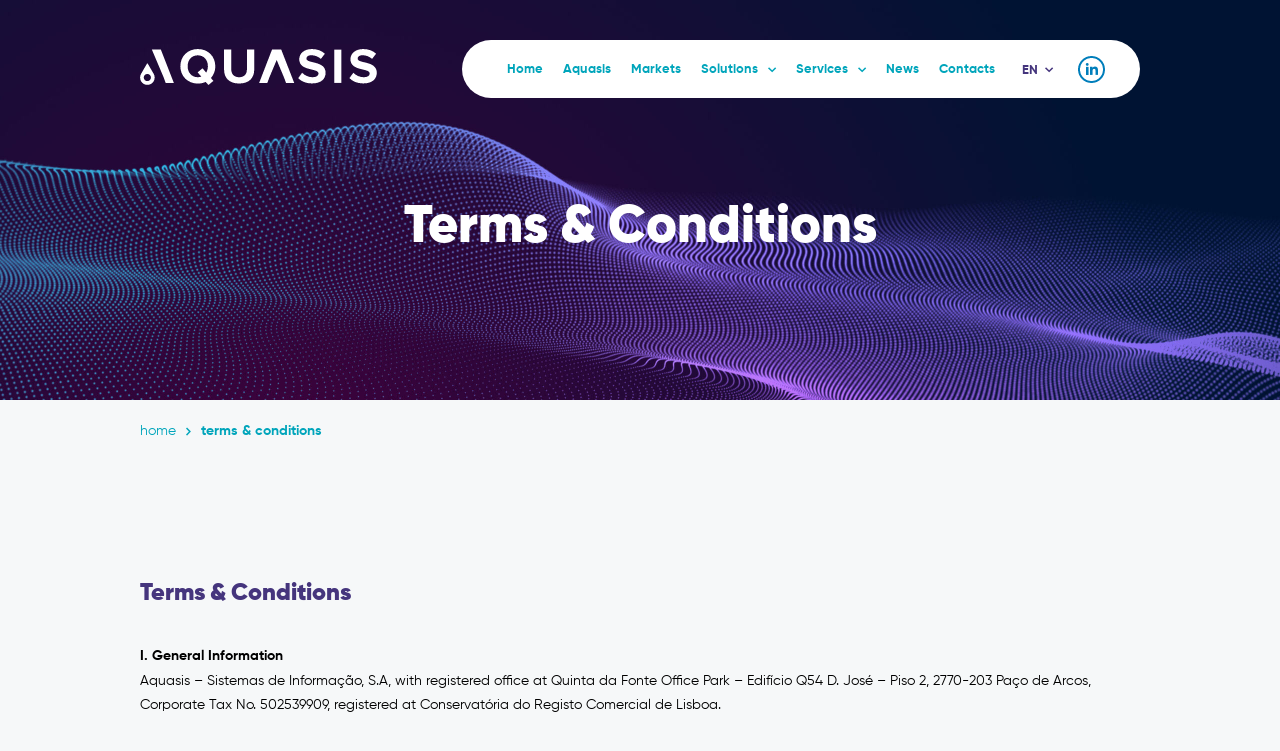

--- FILE ---
content_type: text/html; charset=UTF-8
request_url: https://aquasis.pt/en/terms-and-conditions
body_size: 7415
content:
<!doctype html>
<html lang="en">

<head>
        <!-- Google Tag Manager -->
    <script>
    (function(w, d, s, l, i) {
        w[l] = w[l] || [];
        w[l].push({
            'gtm.start': new Date().getTime(),
            event: 'gtm.js'
        });
        var f = d.getElementsByTagName(s)[0],
            j = d.createElement(s),
            dl = l != 'dataLayer' ? '&l=' + l : '';
        j.async = true;
        j.src =
            'https://www.googletagmanager.com/gtm.js?id=' + i + dl;
        f.parentNode.insertBefore(j, f);
    })(window, document, 'script', 'dataLayer', 'GTM-TFN25SV7');
    </script>
    <!-- End Google Tag Manager -->
        <meta charset="utf-8">
    <meta http-equiv="X-UA-Compatible" content="IE=edge">
    <meta name="viewport"
        content="initial-scale=1, user-scalable=no, maximum-scale=1, width=device-width, viewport-fit=cover">

    <!-- CSRF Token -->
    <meta name="csrf-token" content="6FL67SvvZfI5u2UR46llpSVuorH5SPYWwLFRZDeM">

    <title>Terms &amp; Conditions - Aquasis</title>

    <meta name="title" content="Terms &amp; Conditions - Aquasis">
    <meta name="description" content="Aquasis">

    <!-- Favicon -->
    <link rel="shortcut icon" href="https://aquasis.pt/img/favicon/favicon.ico" type="image/x-icon">
    <link rel="icon" href="https://aquasis.pt/img/favicon/favicon.ico" type="image/x-icon">
    <link rel="apple-touch-icon" sizes="57x57" href="https://aquasis.pt/img/favicon/apple-icon-57x57.png">
    <link rel="apple-touch-icon" sizes="60x60" href="https://aquasis.pt/img/favicon/apple-icon-60x60.png">
    <link rel="apple-touch-icon" sizes="72x72" href="https://aquasis.pt/img/favicon/apple-icon-72x72.png">
    <link rel="apple-touch-icon" sizes="76x76" href="https://aquasis.pt/img/favicon/apple-icon-76x76.png">
    <link rel="apple-touch-icon" sizes="114x114" href="https://aquasis.pt/img/favicon/apple-icon-114x114.png">
    <link rel="apple-touch-icon" sizes="120x120" href="https://aquasis.pt/img/favicon/apple-icon-120x120.png">
    <link rel="apple-touch-icon" sizes="144x144" href="https://aquasis.pt/img/favicon/apple-icon-144x144.png">
    <link rel="apple-touch-icon" sizes="152x152" href="https://aquasis.pt/img/favicon/apple-icon-152x152.png">
    <link rel="apple-touch-icon" sizes="180x180" href="https://aquasis.pt/img/favicon/apple-icon-180x180.png">
    <link rel="icon" type="image/png" sizes="192x192" href="https://aquasis.pt/img/favicon/android-icon-192x192.png">
    <link rel="icon" type="image/png" sizes="32x32" href="https://aquasis.pt/img/favicon/favicon-32x32.png">
    <link rel="icon" type="image/png" sizes="96x96" href="https://aquasis.pt/img/favicon/favicon-96x96.png">
    <link rel="icon" type="image/png" sizes="16x16" href="https://aquasis.pt/img/favicon/favicon-16x16.png">
    <link rel="manifest" href="https://aquasis.pt/img/favicon/manifest.json">
    <meta name="msapplication-TileColor" content="#ffffff">
    <meta name="msapplication-TileImage" content="https://aquasis.pt/img/favicon/ms-icon-144x144.png">
    <meta name="theme-color" content="#ffffff">

    <!-- Facebook -->
    <meta property="og:url" content="https://aquasis.pt/en/terms-and-conditions">
    <meta property="og:type" content="website">
    <meta property="og:title" content="Terms &amp; Conditions">
    <meta property="og:description" content="Aquasis">
    <meta property="og:image" content="https://aquasis.pt/img/share.jpg">

    <!-- Scripts -->
    <script src="/js/app.js?id=09ef6e6feca95b4401b1" defer></script>

    <!-- Styles -->
    <link href="/css/app.css?id=cad78147e4ad71933833" rel="stylesheet">
</head>

<body class="">
    <!-- Google Tag Manager (noscript) -->
    <noscript><iframe src="https://www.googletagmanager.com/ns.html?id=GTM-TFN25SV7" height="0" width="0"
            style="display:none;visibility:hidden"></iframe></noscript>
    <!-- End Google Tag Manager (noscript) -->

    <header>
		<div id="header-nav">
			<a id="logo" href="https://aquasis.pt/en">
				<img id="logo-white" src="https://aquasis.pt/img/aquasis-logo-white.svg" alt="Aquasis">
				<img id="logo-fixed" src="https://aquasis.pt/img/aquasis-logo.svg" alt="Aquasis">
			</a>

			<div id="menu">
				<button id="show-menu"><span class="icon-menu"></span><span class="icon-close"></span></button>

				<a id="linkedin-header" href="https://www.linkedin.com/company/aquasis" target="_blank" rel="noopener" class="icon-linkedin"></a>

				<div id="lang-switcher">
					en<span class="icon-arrow-down"></span>
					<div id="lang-switcher-layer">
						<div>
							<a href="https://aquasis.pt/pt/termos-e-condicoes" class="">PT</a>
							<a href="https://aquasis.pt/en/terms-and-conditions" class="active">EN</a>
							<a href="https://aquasis.pt/es/terminos-y-condiciones" class="">ES</a>
							<a href="https://aquasis.pt/fr/termes-et-conditions" class="">FR</a>
						</div>
					</div>
				</div>

				<nav>
					<ul>
						<li><a href="https://aquasis.pt/en" class="">Home</a></li>

						<li><a href="https://aquasis.pt/en/aquasis" class="">Aquasis</a></li>

						<li><a href="https://aquasis.pt/en/markets" class="">Markets</a></li>

						<li>
							<a href="https://aquasis.pt/en/solutions" class="">Solutions<span class="icon-arrow-down"></span></a>
							<div class="submenu-wrapper">
								<div class="submenu">
									<div class="global-vision"><a href="https://aquasis.pt/en/solutions"><b>Global Vision</b></a></div>
									<ul>
											<li><a href="https://aquasis.pt/en/solutions/g-interaqua">G/Interaqua</a></li>
											<li><a href="https://aquasis.pt/en/solutions/aquaworks">Aquaworks</a></li>
											<li><a href="https://aquasis.pt/en/solutions/aquaman">Aquaman</a></li>
											<li><a href="https://aquasis.pt/en/solutions/flowise">Flowise</a></li>
											<li><a href="https://aquasis.pt/en/solutions/meterwise">Meterwise</a></li>
										</ul>
								</div>
							</div>
						</li>

						<li>
							<a href="https://aquasis.pt/en/services" class="">Services<span class="icon-arrow-down"></span></a>
							<div class="submenu-wrapper">
								<div class="submenu">
									<div class="global-vision"><a href="https://aquasis.pt/en/services"><b>Global Vision</b></a></div>
									<ul>
											<li><a href="https://aquasis.pt/en/services/gis-consulting-services-study-development">GIS</a></li>
											<li><a href="https://aquasis.pt/en/services/iom-infrastructure-operation-and-maintenance">IOM</a></li>
											<li><a href="https://aquasis.pt/en/services/ace-automation-communications-and-energy">ACE</a></li>
										</ul>
								</div>
							</div>
						</li>

						<li><a href="https://aquasis.pt/en/news" class="">News</a></li>

						<li><a href="https://aquasis.pt/en/contacts" class="">Contacts</a></li>
					</ul>
				</nav>
			</div>
		</div>

		<div id="header-internal-page">
					<!-- IMAGE -->
			<div class="image-bg" style="background-image: url('https://aquasis.pt/img/text-page-header.jpg');"></div>
		
			<!-- PAGE TITLE -->
					<div><h1>Terms &amp; Conditions</h1></div>
				</div>

		<!-- <div id="cookies">
			<span class="icon-cookies"></span>
			<div>We use cookies to ensure the best experience and improve the performance of our website.<br>For more information, see <a href="https://aquasis.pt/en/terms-and-conditions"><b>Terms & Conditions</b></a> and <a href="https://aquasis.pt/en/privacy-policy"><b>Privacy Policy</b></a>.<br><br><b id="cookies-click-to-accept">Click to accept</b></div>
		</div> -->
	</header>

    <main class="">
                <!-- BREADCRUMBS -->
        <div id="breadcrumbs" class="content-padding">
                        <!-- PARENT -->
            <a href="https://aquasis.pt/en">home</a><span><span class="icon-arrow-right"></span></span><b>Terms &amp; Conditions</b>
                    </div>
        
        		<section class="content-padding content-text">
			<h2>Terms & Conditions</h2>

			<h3>I. General Information</h3>
			<p>Aquasis – Sistemas de Informação, S.A, with registered office at Quinta da Fonte Office Park – Edifício Q54 D. José – Piso 2, 2770-203 Paço de Arcos, Corporate Tax No. 502539909, registered at Conservatória do Registo Comercial de Lisboa.</p>

			<h3>II. General Conditions</h3>
			<p>These Terms & Conditions (hereinafter “Terms & Conditions”) regulate the use of the AQUASIS website, accessible at www.aquasis.pt (hereinafter the “AQUASIS site”).</p>
			<p>AQUASIS is the rightful and exclusive owner of the AQUASIS site.</p>
			<p>Use of the AQUASIS site by users (“User”) assumes and implies awareness and acceptance by the User of these Terms & Conditions.</p>
			<p>The User declares that he/she has the legal capacity necessary to accept these Terms & Conditions.</p>
			<p>AQUASIS reserves the right to alter this Terms & Conditions, freely and at any time, and each alteration will come into effect immediately after publication on the AQUASIS site. Any use of the AQUASIS site after any alteration to the Terms & Conditions constitutes acceptance of the new Terms & Conditions.</p>
			<p>It is important to check these Terms & Conditions regularly. If you do not agree to be bound by the Terms & Conditions and in compliance with the applicable law, you should stop using the AQUASIS site immediately.</p>
			<p>If you wish to receive a copy of these Terms & Conditions, please send an e-mail to <a href="mailto:protecaodados@aquasis.pt"><b>protecaodados@aquasis.pt</b></a>, with “Terms & Conditions” in the subject line.</p>

			<h3>III. Use of the AQUASIS site</h3>
			<p>The AQUASIS site is provided for personal use only and may not be used for commercial purposes except when such use is expressly approved or authorised by AQUASIS. Use of the AQUASIS site is limited to users aged 13 or over. Provided these Terms & Conditions and the applicable law are respected, particularly in terms of copyright and industrial property rights, and criminal laws, the User shall enjoy complete freedom of use of the AQUASIS site. The User is solely responsible for the use he/she makes of all the content available on or from the AQUASIS site, in accordance with these Terms & Conditions. The following activities are expressly prohibited:</p>
			<p>(i) engaging in illegal activities or activities that infringe the rights of AQUASIS or its users or other users of the internet;</p>
			<p>(ii) using an identity other than that of the User or falsifying or concealing the identity of the User in any way in e-mail messages or any other internet service;</p>
			<p>(iii) producing or reproducing content of an offensive or defamatory nature liable to violate the privacy or other rights of third parties;</p>
			<p>(iv) producing or reproducing texts, data, images or programs with content that is unlawful, criminal, racist, profane, pornographic, obscene or that could in any other way violate human rights or infringe the legislation in force;</p>
			<p>(v) transmitting, reproducing, advertising the sale, offer or demand for any copy or means of obtaining a copy or way of using a copy of a computer program, musical work, video, written publication or other work protected by the legislation on copyright or on industrial property or of any other material or information that may be legally protected or in breach of the rights of third parties, irrespective of the method used, without holding the rights to transmission, reproduction, publication, use or authorisation legal required;</p>
			<p>(vi) interfering with or otherwise restricting the use of the AQUASIS site or breaching any rules, regulations or standards of the networks connected to the AQUASIS website;</p>
			<p>(vii) introducing, transmitting or otherwise making accessible any material that contains viruses, programs, systems or files that destroy or limit the operation and/or capacity of any computer, including software and hardware or electronic communications equipment;</p>
			<p>(viii) promoting or providing information about illegal activities, such as physical offences against other individuals or acts of cruelty against animals.</p>

			<h3>IV. Breach of the Terms & Conditions</h3>
			<p>AQUASIS reserves the right to take all the steps it deems necessary to safeguard its rights in the event of breach or attempted breach of the Terms & and Conditions. It may choose to suspend or block access to and use of the AQUASIS site, without the user having any right to any form of compensation as a result of this.</p>

			<h3>V. Exclusion of Liability</h3>
			<p>The entire content of the AQUASIS site, including, in particular, texts, graphs, images, sounds, logos, brands, domains and any other elements, is the property of AQUASIS, which holds the copyrights and industrial property rights for it, with the exception of the content provided by commercial partners and which is identified as such.</p>
			<p>The copyright protection of AQUASIS content extends to all reproductions or copies obtained from the content of the AQUASIS site.</p>
			<p>The User's data may circulate on the network, running the risk of being seen or used by unauthorised third parties.</p>
			<p>AQUASIS shall not be liable for any direct or indirect losses or damage suffered by any User relative to the information contained on the AQUASIS site or arising from the use the User makes of the AQUASIS site, particularly losses of changes of User information; AQUASIS does not guarantee the confidentiality or privacy of any information sent by the User whenever such information is sent via internet without additional security measures.</p>
			<p>Access to and use of the AQUASIS site are subject to interference, interruptions, disconnections or other anomalies, particularly as a result of breakdowns, overloads, or other events beyond the control of AQUASIS and the User expressly acknowledges that no liability may be attributed to AQUASIS relative to damage, potential or actual, that may directly or indirectly arise for the User as a result of the occurrence of such events.</p>
			<p>AQUASIS does not guarantee that the AQUASIS will function uninterruptedly or that it is free of errors, viruses or other harmful elements. AQUASIS is not liable for any faults, incorrection operation or incompatibility, particularly with the User's hardware, and is not obliged to provide support in the use of the AQUASIS site nor to guarantee that the site will serve the purposes required by the User.</p>
			<p>AQUASIS reserves the right to add to, eliminate or change the content of the AQUASIS site at any time.</p>
			<p>AQUASIS reserves the right to prevent access to and use of the AQUASIS site to any Users that breach any provision of these Terms & Conditions or any legal requirements, particular with regard to the use of the internet and its users.</p>
			<p>AQUASIS is not responsible for the accuracy, quality, security, legality or lawfulness, including compliance with the rule on copyright and related right, with regard to the content, products or services contained on the AQUASIS site that have been provided by commercial partners, as well as any information contained on third-party sites the AQUASIS site establishes links to.</p>
			<p>Nor is AQUASIS responsible for any acts or omissions of these third parties regarding the content, products or services and it does not guarantee that these products or services can achieve the results the User wishes.</p>
			<p>AQUASIS does not accept any responsibility for consequences arising from access by the Users to third-party sites via links provided by AQUASIS.</p>

			<h3>VI. Responsibility of the User</h3>
			<p>Users are solely and exclusively responsible for how they use the AQUASIS site. Therefore, they undertake to respect the applicable law, particularly the Code of Copyright Law and Related Rights, the Code of Industrial Property and the Cyber Crime Act, as well as to act in good faith and use the site in a way that does not violate any third-party rights, particularly image rights, the right to a good name, the right of honor and the right to privacy, as well as not to make any attacks based on race, nationality, ethnic origin, religion or political or sexual convictions, not to defame, incite theft, fraud, violence, terrorism, sadism, prostitution, pedophilia, as well as not to use content of an obscene, unseemly or pornographic nature.</p>
			<p>Users are authorize to use the content of the AQUASIS solely and exclusively for the purpose for which it was designed and any reproduction, publication or public disclosure or making the content accessible to third parties by any other means for public communication or marketing purposes is expressly prohibited, nor may any changes be made to the content.</p>
			<p>Any sources codes or software provided on the AQUASIS site and that are the property of AQUASIS may be used solely and exclusively for the purposes they are designed for. Users may not reproduce or communicate these source codes or software or make them available to third parties. With regard to software that is duly identified as belonging to third parties, the User must comply with the rules imposed by these third parties when using the software.</p>
			<p>The User undertakes to keep any access codes provided to him/her for use on the AQUASIS site strictly confidential and he/she shall be held liable for any damage or losses that may be caused to AQUASIS or to third parties due to illegal or incorrect use of the AQUASIS site, and undertakes to immediately inform AQUASIS of any breaches or incorrect use he/she may be aware of.</p>
			<p>The User is expressly prohibited from creating or introducing into the AQUASIS site any types of virus or programs that damage or contaminate or advising third parties to do so.</p>
			<p>The User undertakes not to invade the privacy of other Users of the AQUASIS site, also undertaking not to send unsolicited messages, not to collect, process or communicate personal data without the consent of the data subject and not to send false or misleading messages or messages that breach any legal regulations in force.</p>
			<p>The User is solely responsible for any direct or indirect losses caused to himself/herself, AQUASIS or any third parties in relation to how he/she use the AQUASIS site, undertaking to proceed with the payment of compensation that may be awarded as a result of any proceedings, complaints or convictions that may give rise to this.</p>

			<h3>VII. Third-party Links</h3>
			<p>The AQUASIS site may include links to websites, applications, resources or other services created by third parties (“Third-party Services”). When the User interacts with Third-party Services, he/she is interacting with that third party and not with AQUASIS.</p>
			<p>If you choose a Third-party Service and share information with it, that Third-party Service may use and share your data in accordance with its own privacy policy and the privacy definitions provided for in that Third-party Service.</p>
			<p>Before using a Third-party Service, you should read its Privacy Policy carefully.</p>
			<p>The third party providing the service may also use other entities to provide part of all of the service, such as technology, development and payment services. AQUASIS is not responsible and provides no express or implied guarantee regard Third-party Services or the providers of Third-party Services (including, but not limited to, the accuracy or completeness of the information provided for such third-party services or their privacy practices).</p>
			<p>The inclusion of or the link to any Third-party Services does not signify approval or endorsement by AQUASIS of the Third-party Service in question.</p>
			<p>When you access a Third-party Service, you do so at your own risk. AQUASIS urges you not to provide any personal identification information to a Third-party Service unless you know and feel comfortable with the third party you are interacting with.</p>

			<h3>VIII. Suspension or removal of the AQUASIS site</h3>
			<p>AQUASIS may suspend or remove access to an use of the AQUASIS site freely and at any time without this fact giving rise to any right of compensation to the User.</p>

			<h3>IX. Law and Applicable Jurisdiction</h3>
			<p>Portuguese law shall apply to any issues not expressly dealt with in the Terms & Conditions.</p>

			<p>In the event of a dispute as to the validity, effectiveness, interpretation, integration, application of or compliance with these Terms & Conditions, AQUASIS and the User agree that this shall be submitted to the exclusive jurisdiction of the Lisbon District Court, expressly renouncing any other.</p>

			<h3>X. Other Applicable Provisions</h3>
			<p>Non-exercise by AQUASIS of any rights or provisions of these Terms & Conditions does not constitute a waiver of such rights or provisions.</p>
			<p>The titles of the sections in these Terms & Conditions are included for convenience only and have to legal or contractual effect. These Terms & Conditions are applicable to the fullest extent permitted by the applicable law.</p>
			<p>If any provisions of these Terms & Conditions are deemed illegal, null and void or unenforceable, such provisions shall be separated from the remainder and will not affect the validity of the other provisions.</p>
			<p>If you still have any questions about these Terms & Conditions, please contact us at <a href="mailto:protecaodados@aquasis.pt"><b>protecaodados@aquasis.pt</b></a>.</p>		</section>
    </main>

    <footer>
		<button id="scroll-to-top">
			<img src="https://aquasis.pt/img/back-to-top.svg" alt="Back to top">
			Back to top
		</button>

		<div id="footer-gradient"></div>

		<section id="footer-top" class="content-padding">
			<div id="footer-top-center">
				<nav>
					<ul>
						<li><a href="https://aquasis.pt/en">Home</a></li>
						<li><a href="https://aquasis.pt/en/aquasis">Aquasis</a></li>
						<li>
							<a href="https://aquasis.pt/en/markets">Markets</a>
							<ul class="footer-submenu">
								<li><a href="https://aquasis.pt/en/markets#national-market">National Market</a></li>
								<li><a href="https://aquasis.pt/en/markets#spanish-market">Spanish Market</a></li>
								<li><a href="https://aquasis.pt/en/markets#other-markets">Other Markets</a></li>
							</ul>
						</li>
						<li>
							<a href="https://aquasis.pt/en/solutions">Solutions</a>
							<ul class="footer-submenu">
									<li><a href="https://aquasis.pt/en/solutions/g-interaqua">G/Interaqua</a></li>
									<li><a href="https://aquasis.pt/en/solutions/aquaworks">Aquaworks</a></li>
									<li><a href="https://aquasis.pt/en/solutions/aquaman">Aquaman</a></li>
									<li><a href="https://aquasis.pt/en/solutions/flowise">Flowise</a></li>
									<li><a href="https://aquasis.pt/en/solutions/meterwise">Meterwise</a></li>
								</ul>
						</li>
						<li>
							<a href="https://aquasis.pt/en/services">Services</a>
							<ul class="footer-submenu">
									<li><a href="https://aquasis.pt/en/services/gis-consulting-services-study-development">GIS</a></li>
									<li><a href="https://aquasis.pt/en/services/iom-infrastructure-operation-and-maintenance">IOM</a></li>
									<li><a href="https://aquasis.pt/en/services/ace-automation-communications-and-energy">ACE</a></li>
								</ul>
						</li>
						<li><a href="https://aquasis.pt/en/news">News</a></li>
						<li><a href="https://aquasis.pt/en/contacts">Contacts</a></li>
					</ul>
				</nav>

				<div id="footer-vertical-white-line"><span></span></div>

				<ul>
					<li class="footer-contacts">
						<p>
							<b>Address</b><br>
							Quinta da Fonte Office Park<br>
							Edifício Q54 D. José – Piso 2<br>
							2770-203 Paço de Arcos - Portugal
						</p>

						<p>
							<b>Contacts</b><br>
							<a href="tel:+351219363670" style="text-decoration: none;">+351 21 936 36 70</a><br>
							<a href="mailto:aquasis.geral@aquasis.pt">aquasis.geral@aquasis.pt</a>
						</p>
					</li>
				</ul>
			</div>
		</section>

		<section id="footer-bottom" class="content-padding">
			<ul>
				<li><a href="https://aquasis.pt/en/cookie-policy"><b>Cookie Policy</b></a></li>
				<li><a href="https://aquasis.pt/en/terms-and-conditions"><b>Terms & Conditions</b></a></li>
				<li><a href="https://aquasis.pt/en/privacy-policy"><b>Privacy Policy</b></a></li>
				<li id="linkedin-footer-wrapper"><a href="https://www.linkedin.com/company/aquasis" target="_blank" rel="noopener"><span id="linkedin-footer" class="icon-linkedin"></span></a></li>
			</ul>

			<div>&copy; Copyright 2026 | Aquasis</div>
		</section>
	</footer></body>

</html>

--- FILE ---
content_type: image/svg+xml
request_url: https://aquasis.pt/img/back-to-top.svg
body_size: 466
content:
<svg xmlns="http://www.w3.org/2000/svg" xmlns:xlink="http://www.w3.org/1999/xlink" width="44.628" height="66.139" viewBox="0 0 44.628 66.139">
  <defs>
    <linearGradient id="linear-gradient" x1="1" y1="0.815" x2="0" y2="0.185" gradientUnits="objectBoundingBox">
      <stop offset="0" stop-color="#45357d"/>
      <stop offset="1" stop-color="#00a5bb"/>
    </linearGradient>
  </defs>
  <path id="Shape_23" data-name="Shape 23" d="M1439.428,10629.225l-18.015-31.67a1.543,1.543,0,0,0-2.687,0l-18.015,31.67a22.692,22.692,0,0,0,0,22.376,22.221,22.221,0,0,0,30.459,8.325A22.59,22.59,0,0,0,1439.428,10629.225Zm-19.354,22.076a10.917,10.917,0,1,1,10.831-10.917A10.875,10.875,0,0,1,1420.075,10651.3Z" transform="translate(-1397.761 -10596.771)" fill="url(#linear-gradient)"/>
</svg>

--- FILE ---
content_type: image/svg+xml
request_url: https://aquasis.pt/img/aquasis-logo-white.svg
body_size: 1074
content:
<?xml version="1.0" encoding="utf-8"?>
<!-- Generator: Adobe Illustrator 21.0.0, SVG Export Plug-In . SVG Version: 6.00 Build 0)  -->
<svg version="1.1" id="Layer_1" xmlns="http://www.w3.org/2000/svg" xmlns:xlink="http://www.w3.org/1999/xlink" x="0px" y="0px"
	 viewBox="0 0 237.4 36.1" style="enable-background:new 0 0 237.4 36.1;" xml:space="preserve">
<style type="text/css">
	.st0{fill:#FFFFFF;}
</style>
<g transform="translate(-218.486 -261.262)">
	<g id="Grupo_5" transform="translate(230.213 261.69)">
		<path id="Caminho_7" class="st0" d="M9,0H0"/>
		<path id="Caminho_8" class="st0" d="M11.9,28l2.1,5.7h8.2L9.1,0h-9"/>
	</g>
	<path id="Caminho_9" class="st0" d="M258.9,278.6c0-10.1,7.4-17.3,17.5-17.3c10.1,0,17.5,7.2,17.5,17.3c0.1,4.4-1.5,8.6-4.4,11.8
		l2.5,2.9l-5,4.1l-2.7-3.1c-2.5,1.1-5.2,1.7-7.9,1.7C266.3,295.9,258.9,288.6,258.9,278.6z M279.9,289l-3.7-4.3l4.9-4.1l3.7,4.4
		c1.1-1.9,1.7-4.2,1.7-6.4c0-6.3-4-11-10.2-11s-10.1,4.7-10.1,11c0,6.2,4,11,10.1,11C277.6,289.5,278.8,289.4,279.9,289z"/>
	<path id="Caminho_10" class="st0" d="M302.7,281.9v-20.1h7.2v19.9c0,4.7,2.7,7.9,7.9,7.9s7.8-3.2,7.8-7.9v-19.9h7.3v20.1
		c0,8.3-4.9,14-15.1,14S302.7,290.1,302.7,281.9z"/>
	<path id="Caminho_11" class="st0" d="M377,290.5l3.9-5.4c2.8,2.9,6.6,4.5,10.6,4.5c3.9,0,5.8-1.8,5.8-3.7c0-5.9-19.3-1.9-19.3-14.4
		c0-5.6,4.8-10.2,12.7-10.2c5.3,0,9.7,1.6,13,4.7l-4,5.2c-2.7-2.4-6.1-3.7-9.7-3.7c-3.1,0-4.8,1.4-4.8,3.4c0,5.3,19.2,1.8,19.2,14.2
		c0,6.1-4.4,10.7-13.4,10.7C384.7,295.9,380.1,293.7,377,290.5z"/>
	<path id="Caminho_12" class="st0" d="M413.1,295.3v-33.4h7.1v33.4H413.1z"/>
	<path id="Caminho_13" class="st0" d="M428.3,290.5l3.9-5.4c2.8,2.9,6.6,4.5,10.6,4.5c3.9,0,5.8-1.8,5.8-3.7
		c0-5.9-19.3-1.9-19.3-14.4c0-5.6,4.8-10.2,12.7-10.2c5.3,0,9.7,1.6,13,4.7l-4,5.2c-2.7-2.4-6.1-3.7-9.7-3.7c-3.1,0-4.8,1.4-4.8,3.4
		c0,5.3,19.2,1.8,19.2,14.2c0,6.1-4.4,10.7-13.4,10.7C436.1,295.9,431.4,293.7,428.3,290.5z"/>
	<path id="Caminho_14" class="st0" d="M359.9,261.7h-9.1l-13,33.7h8.2l2.1-5.7l7.3-17.4l7.3,17.4l2.1,5.7h8.2L359.9,261.7z"/>
	<path id="Caminho_15" class="st0" d="M232.2,286.3l-5.9-10.3c-0.1-0.2-0.5-0.3-0.7-0.2c-0.1,0-0.1,0.1-0.2,0.2l-5.9,10.3
		c-2,3.5-0.8,8,2.7,10c3.5,2,8,0.8,10-2.7C233.5,291.3,233.5,288.6,232.2,286.3L232.2,286.3z M225.8,293.5c-2,0-3.6-1.6-3.6-3.6
		s1.6-3.6,3.6-3.6c2,0,3.6,1.6,3.6,3.6c0,0,0,0,0,0C229.4,291.9,227.8,293.5,225.8,293.5L225.8,293.5z"/>
</g>
</svg>


--- FILE ---
content_type: image/svg+xml
request_url: https://aquasis.pt/img/aquasis-logo.svg
body_size: 1268
content:
<?xml version="1.0" encoding="utf-8"?>
<!-- Generator: Adobe Illustrator 21.0.0, SVG Export Plug-In . SVG Version: 6.00 Build 0)  -->
<svg version="1.1" id="Layer_1" xmlns="http://www.w3.org/2000/svg" xmlns:xlink="http://www.w3.org/1999/xlink" x="0px" y="0px"
	 viewBox="0 0 163 24.7" style="enable-background:new 0 0 163 24.7;" xml:space="preserve">
<style type="text/css">
	.st0{fill:#2A2F74;}
	.st1{fill:url(#Caminho_1228_1_);}
</style>
<g transform="matrix(1, 0, 0, 1, -161.021, -192.153)">
	<g id="Grupo_959" transform="translate(161.021 192.153)">
		<g id="Grupo_958" transform="translate(8.052 0.293)">
			<path id="Caminho_1220" class="st0" d="M6.2,0H0"/>
			<path id="Caminho_1221" class="st0" d="M8.2,19.2l1.5,3.9h5.6L6.3,0H0.1"/>
		</g>
		<path id="Caminho_1222" class="st0" d="M27.8,11.9c0-6.9,5.1-11.9,12-11.9c7,0,12,4.9,12,11.9c0.1,3-1,5.9-3,8.1l1.7,2l-3.4,2.8
			l-1.9-2.1c-1.7,0.8-3.6,1.1-5.4,1.1C32.8,23.7,27.8,18.8,27.8,11.9z M42.2,19l-2.5-3l3.4-2.8l2.5,3c0.8-1.3,1.2-2.9,1.2-4.4
			c0-4.3-2.8-7.5-7-7.5s-7,3.2-7,7.5c0,4.3,2.7,7.5,7,7.5C40.6,19.4,41.4,19.3,42.2,19L42.2,19z"/>
		<path id="Caminho_1223" class="st0" d="M57.8,14.2V0.4h5V14c0,3.2,1.9,5.4,5.4,5.4s5.4-2.2,5.4-5.4V0.4h5v13.7
			c0,5.7-3.4,9.6-10.4,9.6S57.8,19.8,57.8,14.2z"/>
		<path id="Caminho_1224" class="st0" d="M108.8,20.1l2.7-3.7c1.9,2,4.5,3.1,7.3,3.1c2.7,0,4-1.2,4-2.5c0-4.1-13.2-1.3-13.2-9.9
			c0-3.8,3.3-7,8.7-7c3.3-0.1,6.5,1,9,3.2l-2.7,3.6c-1.8-1.6-4.2-2.5-6.7-2.5c-2.1,0-3.3,0.9-3.3,2.3c0,3.6,13.2,1.2,13.2,9.8
			c0,4.2-3,7.4-9.2,7.4C114.1,23.7,111,22.2,108.8,20.1z"/>
		<path id="Caminho_1225" class="st0" d="M133.6,23.3V0.4h4.9v22.9H133.6z"/>
		<path id="Caminho_1226" class="st0" d="M144.1,20.1l2.7-3.7c1.9,2,4.5,3.1,7.3,3.1c2.7,0,4-1.2,4-2.5c0-4.1-13.2-1.3-13.2-9.9
			c0-3.8,3.3-7,8.7-7c3.3-0.1,6.5,1,9,3.2l-2.7,3.6c-1.8-1.6-4.2-2.5-6.7-2.5c-2.1,0-3.3,0.9-3.3,2.3c0,3.6,13.2,1.2,13.2,9.8
			c0,4.2-3,7.4-9.2,7.4C149.4,23.7,146.2,22.2,144.1,20.1z"/>
		<path id="Caminho_1227" class="st0" d="M97.1,0.3h-6.3l-8.9,23.1h5.6l1.5-3.9l5-11.9l5,11.9l1.5,3.9h5.6L97.1,0.3z"/>
		
			<linearGradient id="Caminho_1228_1_" gradientUnits="userSpaceOnUse" x1="-158.5189" y1="254.53" x2="-159.3649" y2="255.105" gradientTransform="matrix(10.0809 0 0 -14.804 1607.3147 3790.5959)">
			<stop  offset="5.500000e-02" style="stop-color:#2A2F74"/>
			<stop  offset="0.208" style="stop-color:#283476"/>
			<stop  offset="0.394" style="stop-color:#22437F"/>
			<stop  offset="0.599" style="stop-color:#195C8C"/>
			<stop  offset="0.815" style="stop-color:#0C7E9F"/>
			<stop  offset="1" style="stop-color:#00A2B3"/>
		</linearGradient>
		<path id="Caminho_1228" class="st1" d="M9.4,17.2l-4.1-7.1C5.3,9.9,5,9.8,4.9,9.9c-0.1,0-0.1,0.1-0.1,0.1l-4.1,7.1
			c-1.4,2.4-0.5,5.5,1.9,6.9C5,25.4,8,24.6,9.4,22.2C10.3,20.6,10.3,18.7,9.4,17.2L9.4,17.2z M5,22.1c-1.3,0-2.4-1.1-2.4-2.4
			c0-1.3,1.1-2.4,2.4-2.4c1.3,0,2.4,1.1,2.4,2.4C7.5,21,6.4,22.1,5,22.1z"/>
	</g>
</g>
</svg>
